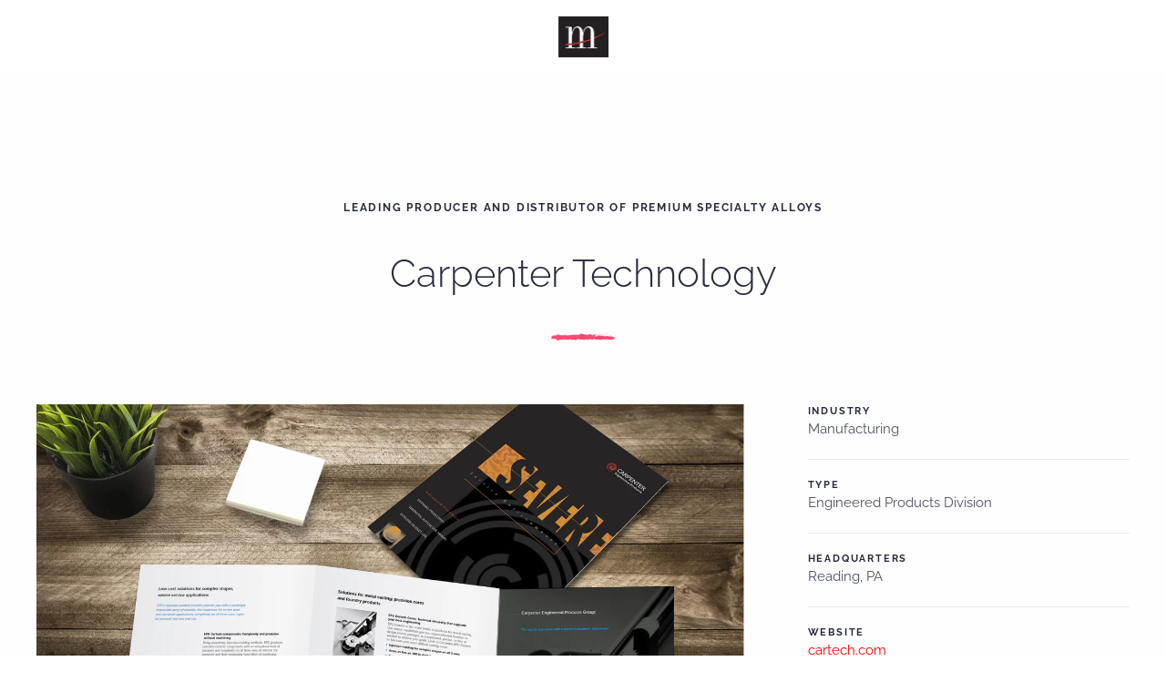

--- FILE ---
content_type: text/html; charset=UTF-8
request_url: https://www.markitects.com/marketing-portfolio/carpenter-technology/
body_size: 10044
content:
<!DOCTYPE html>
<html lang="en-US">
    <head>
        <meta charset="UTF-8">
        <meta name="viewport" content="width=device-width, initial-scale=1">
                <meta name='robots' content='index, follow, max-image-preview:large, max-snippet:-1, max-video-preview:-1' />

	<!-- This site is optimized with the Yoast SEO plugin v26.8 - https://yoast.com/product/yoast-seo-wordpress/ -->
	<title>Carpenter Technology | Clients | Markitects Marketing Agency</title>
	<meta name="description" content="Markitects provided Carpenter Technology with a marketing strategy, requiring brand development, message creation, advertising, &amp; web development." />
	<link rel="canonical" href="https://www.markitects.com/marketing-portfolio/carpenter-technology/" />
	<meta property="og:locale" content="en_US" />
	<meta property="og:type" content="article" />
	<meta property="og:title" content="Carpenter Technology | Clients | Markitects Marketing Agency" />
	<meta property="og:description" content="Markitects provided Carpenter Technology with a marketing strategy, requiring brand development, message creation, advertising, &amp; web development." />
	<meta property="og:url" content="https://www.markitects.com/marketing-portfolio/carpenter-technology/" />
	<meta property="og:site_name" content="Markitects" />
	<meta property="article:publisher" content="https://www.facebook.com/markitectsinc/" />
	<meta property="article:modified_time" content="2017-11-09T20:36:27+00:00" />
	<meta name="twitter:card" content="summary_large_image" />
	<meta name="twitter:site" content="@Markitects_Inc" />
	<meta name="twitter:label1" content="Est. reading time" />
	<meta name="twitter:data1" content="1 minute" />
	<script type="application/ld+json" class="yoast-schema-graph">{"@context":"https://schema.org","@graph":[{"@type":"WebPage","@id":"https://www.markitects.com/marketing-portfolio/carpenter-technology/","url":"https://www.markitects.com/marketing-portfolio/carpenter-technology/","name":"Carpenter Technology | Clients | Markitects Marketing Agency","isPartOf":{"@id":"https://www.markitects.com/#website"},"datePublished":"2017-10-26T17:32:23+00:00","dateModified":"2017-11-09T20:36:27+00:00","description":"Markitects provided Carpenter Technology with a marketing strategy, requiring brand development, message creation, advertising, & web development.","breadcrumb":{"@id":"https://www.markitects.com/marketing-portfolio/carpenter-technology/#breadcrumb"},"inLanguage":"en-US","potentialAction":[{"@type":"ReadAction","target":["https://www.markitects.com/marketing-portfolio/carpenter-technology/"]}]},{"@type":"BreadcrumbList","@id":"https://www.markitects.com/marketing-portfolio/carpenter-technology/#breadcrumb","itemListElement":[{"@type":"ListItem","position":1,"name":"Home","item":"https://www.markitects.com/"},{"@type":"ListItem","position":2,"name":"Portfolio","item":"https://www.markitects.com/marketing-portfolio/"},{"@type":"ListItem","position":3,"name":"Carpenter Technology"}]},{"@type":"WebSite","@id":"https://www.markitects.com/#website","url":"https://www.markitects.com/","name":"Markitects","description":"Strategy – Creativity – Execution","publisher":{"@id":"https://www.markitects.com/#organization"},"potentialAction":[{"@type":"SearchAction","target":{"@type":"EntryPoint","urlTemplate":"https://www.markitects.com/?s={search_term_string}"},"query-input":{"@type":"PropertyValueSpecification","valueRequired":true,"valueName":"search_term_string"}}],"inLanguage":"en-US"},{"@type":"Organization","@id":"https://www.markitects.com/#organization","name":"Markitects, Inc.","url":"https://www.markitects.com/","logo":{"@type":"ImageObject","inLanguage":"en-US","@id":"https://www.markitects.com/#/schema/logo/image/","url":"https://www.markitects.com/wp-content/uploads/markitects.logo_.gif","contentUrl":"https://www.markitects.com/wp-content/uploads/markitects.logo_.gif","width":181,"height":141,"caption":"Markitects, Inc."},"image":{"@id":"https://www.markitects.com/#/schema/logo/image/"},"sameAs":["https://www.facebook.com/markitectsinc/","https://x.com/Markitects_Inc"]}]}</script>
	<!-- / Yoast SEO plugin. -->


<link rel="alternate" type="application/rss+xml" title="Markitects &raquo; Feed" href="https://www.markitects.com/feed/" />
<link rel="alternate" type="application/rss+xml" title="Markitects &raquo; Comments Feed" href="https://www.markitects.com/comments/feed/" />
<link rel="alternate" title="oEmbed (JSON)" type="application/json+oembed" href="https://www.markitects.com/wp-json/oembed/1.0/embed?url=https%3A%2F%2Fwww.markitects.com%2Fmarketing-portfolio%2Fcarpenter-technology%2F" />
<link rel="alternate" title="oEmbed (XML)" type="text/xml+oembed" href="https://www.markitects.com/wp-json/oembed/1.0/embed?url=https%3A%2F%2Fwww.markitects.com%2Fmarketing-portfolio%2Fcarpenter-technology%2F&#038;format=xml" />
<style id='wp-emoji-styles-inline-css'>

	img.wp-smiley, img.emoji {
		display: inline !important;
		border: none !important;
		box-shadow: none !important;
		height: 1em !important;
		width: 1em !important;
		margin: 0 0.07em !important;
		vertical-align: -0.1em !important;
		background: none !important;
		padding: 0 !important;
	}
/*# sourceURL=wp-emoji-styles-inline-css */
</style>
<style id='wp-block-library-inline-css'>
:root{--wp-block-synced-color:#7a00df;--wp-block-synced-color--rgb:122,0,223;--wp-bound-block-color:var(--wp-block-synced-color);--wp-editor-canvas-background:#ddd;--wp-admin-theme-color:#007cba;--wp-admin-theme-color--rgb:0,124,186;--wp-admin-theme-color-darker-10:#006ba1;--wp-admin-theme-color-darker-10--rgb:0,107,160.5;--wp-admin-theme-color-darker-20:#005a87;--wp-admin-theme-color-darker-20--rgb:0,90,135;--wp-admin-border-width-focus:2px}@media (min-resolution:192dpi){:root{--wp-admin-border-width-focus:1.5px}}.wp-element-button{cursor:pointer}:root .has-very-light-gray-background-color{background-color:#eee}:root .has-very-dark-gray-background-color{background-color:#313131}:root .has-very-light-gray-color{color:#eee}:root .has-very-dark-gray-color{color:#313131}:root .has-vivid-green-cyan-to-vivid-cyan-blue-gradient-background{background:linear-gradient(135deg,#00d084,#0693e3)}:root .has-purple-crush-gradient-background{background:linear-gradient(135deg,#34e2e4,#4721fb 50%,#ab1dfe)}:root .has-hazy-dawn-gradient-background{background:linear-gradient(135deg,#faaca8,#dad0ec)}:root .has-subdued-olive-gradient-background{background:linear-gradient(135deg,#fafae1,#67a671)}:root .has-atomic-cream-gradient-background{background:linear-gradient(135deg,#fdd79a,#004a59)}:root .has-nightshade-gradient-background{background:linear-gradient(135deg,#330968,#31cdcf)}:root .has-midnight-gradient-background{background:linear-gradient(135deg,#020381,#2874fc)}:root{--wp--preset--font-size--normal:16px;--wp--preset--font-size--huge:42px}.has-regular-font-size{font-size:1em}.has-larger-font-size{font-size:2.625em}.has-normal-font-size{font-size:var(--wp--preset--font-size--normal)}.has-huge-font-size{font-size:var(--wp--preset--font-size--huge)}.has-text-align-center{text-align:center}.has-text-align-left{text-align:left}.has-text-align-right{text-align:right}.has-fit-text{white-space:nowrap!important}#end-resizable-editor-section{display:none}.aligncenter{clear:both}.items-justified-left{justify-content:flex-start}.items-justified-center{justify-content:center}.items-justified-right{justify-content:flex-end}.items-justified-space-between{justify-content:space-between}.screen-reader-text{border:0;clip-path:inset(50%);height:1px;margin:-1px;overflow:hidden;padding:0;position:absolute;width:1px;word-wrap:normal!important}.screen-reader-text:focus{background-color:#ddd;clip-path:none;color:#444;display:block;font-size:1em;height:auto;left:5px;line-height:normal;padding:15px 23px 14px;text-decoration:none;top:5px;width:auto;z-index:100000}html :where(.has-border-color){border-style:solid}html :where([style*=border-top-color]){border-top-style:solid}html :where([style*=border-right-color]){border-right-style:solid}html :where([style*=border-bottom-color]){border-bottom-style:solid}html :where([style*=border-left-color]){border-left-style:solid}html :where([style*=border-width]){border-style:solid}html :where([style*=border-top-width]){border-top-style:solid}html :where([style*=border-right-width]){border-right-style:solid}html :where([style*=border-bottom-width]){border-bottom-style:solid}html :where([style*=border-left-width]){border-left-style:solid}html :where(img[class*=wp-image-]){height:auto;max-width:100%}:where(figure){margin:0 0 1em}html :where(.is-position-sticky){--wp-admin--admin-bar--position-offset:var(--wp-admin--admin-bar--height,0px)}@media screen and (max-width:600px){html :where(.is-position-sticky){--wp-admin--admin-bar--position-offset:0px}}

/*# sourceURL=wp-block-library-inline-css */
</style><style id='global-styles-inline-css'>
:root{--wp--preset--aspect-ratio--square: 1;--wp--preset--aspect-ratio--4-3: 4/3;--wp--preset--aspect-ratio--3-4: 3/4;--wp--preset--aspect-ratio--3-2: 3/2;--wp--preset--aspect-ratio--2-3: 2/3;--wp--preset--aspect-ratio--16-9: 16/9;--wp--preset--aspect-ratio--9-16: 9/16;--wp--preset--color--black: #000000;--wp--preset--color--cyan-bluish-gray: #abb8c3;--wp--preset--color--white: #ffffff;--wp--preset--color--pale-pink: #f78da7;--wp--preset--color--vivid-red: #cf2e2e;--wp--preset--color--luminous-vivid-orange: #ff6900;--wp--preset--color--luminous-vivid-amber: #fcb900;--wp--preset--color--light-green-cyan: #7bdcb5;--wp--preset--color--vivid-green-cyan: #00d084;--wp--preset--color--pale-cyan-blue: #8ed1fc;--wp--preset--color--vivid-cyan-blue: #0693e3;--wp--preset--color--vivid-purple: #9b51e0;--wp--preset--gradient--vivid-cyan-blue-to-vivid-purple: linear-gradient(135deg,rgb(6,147,227) 0%,rgb(155,81,224) 100%);--wp--preset--gradient--light-green-cyan-to-vivid-green-cyan: linear-gradient(135deg,rgb(122,220,180) 0%,rgb(0,208,130) 100%);--wp--preset--gradient--luminous-vivid-amber-to-luminous-vivid-orange: linear-gradient(135deg,rgb(252,185,0) 0%,rgb(255,105,0) 100%);--wp--preset--gradient--luminous-vivid-orange-to-vivid-red: linear-gradient(135deg,rgb(255,105,0) 0%,rgb(207,46,46) 100%);--wp--preset--gradient--very-light-gray-to-cyan-bluish-gray: linear-gradient(135deg,rgb(238,238,238) 0%,rgb(169,184,195) 100%);--wp--preset--gradient--cool-to-warm-spectrum: linear-gradient(135deg,rgb(74,234,220) 0%,rgb(151,120,209) 20%,rgb(207,42,186) 40%,rgb(238,44,130) 60%,rgb(251,105,98) 80%,rgb(254,248,76) 100%);--wp--preset--gradient--blush-light-purple: linear-gradient(135deg,rgb(255,206,236) 0%,rgb(152,150,240) 100%);--wp--preset--gradient--blush-bordeaux: linear-gradient(135deg,rgb(254,205,165) 0%,rgb(254,45,45) 50%,rgb(107,0,62) 100%);--wp--preset--gradient--luminous-dusk: linear-gradient(135deg,rgb(255,203,112) 0%,rgb(199,81,192) 50%,rgb(65,88,208) 100%);--wp--preset--gradient--pale-ocean: linear-gradient(135deg,rgb(255,245,203) 0%,rgb(182,227,212) 50%,rgb(51,167,181) 100%);--wp--preset--gradient--electric-grass: linear-gradient(135deg,rgb(202,248,128) 0%,rgb(113,206,126) 100%);--wp--preset--gradient--midnight: linear-gradient(135deg,rgb(2,3,129) 0%,rgb(40,116,252) 100%);--wp--preset--font-size--small: 13px;--wp--preset--font-size--medium: 20px;--wp--preset--font-size--large: 36px;--wp--preset--font-size--x-large: 42px;--wp--preset--spacing--20: 0.44rem;--wp--preset--spacing--30: 0.67rem;--wp--preset--spacing--40: 1rem;--wp--preset--spacing--50: 1.5rem;--wp--preset--spacing--60: 2.25rem;--wp--preset--spacing--70: 3.38rem;--wp--preset--spacing--80: 5.06rem;--wp--preset--shadow--natural: 6px 6px 9px rgba(0, 0, 0, 0.2);--wp--preset--shadow--deep: 12px 12px 50px rgba(0, 0, 0, 0.4);--wp--preset--shadow--sharp: 6px 6px 0px rgba(0, 0, 0, 0.2);--wp--preset--shadow--outlined: 6px 6px 0px -3px rgb(255, 255, 255), 6px 6px rgb(0, 0, 0);--wp--preset--shadow--crisp: 6px 6px 0px rgb(0, 0, 0);}:where(.is-layout-flex){gap: 0.5em;}:where(.is-layout-grid){gap: 0.5em;}body .is-layout-flex{display: flex;}.is-layout-flex{flex-wrap: wrap;align-items: center;}.is-layout-flex > :is(*, div){margin: 0;}body .is-layout-grid{display: grid;}.is-layout-grid > :is(*, div){margin: 0;}:where(.wp-block-columns.is-layout-flex){gap: 2em;}:where(.wp-block-columns.is-layout-grid){gap: 2em;}:where(.wp-block-post-template.is-layout-flex){gap: 1.25em;}:where(.wp-block-post-template.is-layout-grid){gap: 1.25em;}.has-black-color{color: var(--wp--preset--color--black) !important;}.has-cyan-bluish-gray-color{color: var(--wp--preset--color--cyan-bluish-gray) !important;}.has-white-color{color: var(--wp--preset--color--white) !important;}.has-pale-pink-color{color: var(--wp--preset--color--pale-pink) !important;}.has-vivid-red-color{color: var(--wp--preset--color--vivid-red) !important;}.has-luminous-vivid-orange-color{color: var(--wp--preset--color--luminous-vivid-orange) !important;}.has-luminous-vivid-amber-color{color: var(--wp--preset--color--luminous-vivid-amber) !important;}.has-light-green-cyan-color{color: var(--wp--preset--color--light-green-cyan) !important;}.has-vivid-green-cyan-color{color: var(--wp--preset--color--vivid-green-cyan) !important;}.has-pale-cyan-blue-color{color: var(--wp--preset--color--pale-cyan-blue) !important;}.has-vivid-cyan-blue-color{color: var(--wp--preset--color--vivid-cyan-blue) !important;}.has-vivid-purple-color{color: var(--wp--preset--color--vivid-purple) !important;}.has-black-background-color{background-color: var(--wp--preset--color--black) !important;}.has-cyan-bluish-gray-background-color{background-color: var(--wp--preset--color--cyan-bluish-gray) !important;}.has-white-background-color{background-color: var(--wp--preset--color--white) !important;}.has-pale-pink-background-color{background-color: var(--wp--preset--color--pale-pink) !important;}.has-vivid-red-background-color{background-color: var(--wp--preset--color--vivid-red) !important;}.has-luminous-vivid-orange-background-color{background-color: var(--wp--preset--color--luminous-vivid-orange) !important;}.has-luminous-vivid-amber-background-color{background-color: var(--wp--preset--color--luminous-vivid-amber) !important;}.has-light-green-cyan-background-color{background-color: var(--wp--preset--color--light-green-cyan) !important;}.has-vivid-green-cyan-background-color{background-color: var(--wp--preset--color--vivid-green-cyan) !important;}.has-pale-cyan-blue-background-color{background-color: var(--wp--preset--color--pale-cyan-blue) !important;}.has-vivid-cyan-blue-background-color{background-color: var(--wp--preset--color--vivid-cyan-blue) !important;}.has-vivid-purple-background-color{background-color: var(--wp--preset--color--vivid-purple) !important;}.has-black-border-color{border-color: var(--wp--preset--color--black) !important;}.has-cyan-bluish-gray-border-color{border-color: var(--wp--preset--color--cyan-bluish-gray) !important;}.has-white-border-color{border-color: var(--wp--preset--color--white) !important;}.has-pale-pink-border-color{border-color: var(--wp--preset--color--pale-pink) !important;}.has-vivid-red-border-color{border-color: var(--wp--preset--color--vivid-red) !important;}.has-luminous-vivid-orange-border-color{border-color: var(--wp--preset--color--luminous-vivid-orange) !important;}.has-luminous-vivid-amber-border-color{border-color: var(--wp--preset--color--luminous-vivid-amber) !important;}.has-light-green-cyan-border-color{border-color: var(--wp--preset--color--light-green-cyan) !important;}.has-vivid-green-cyan-border-color{border-color: var(--wp--preset--color--vivid-green-cyan) !important;}.has-pale-cyan-blue-border-color{border-color: var(--wp--preset--color--pale-cyan-blue) !important;}.has-vivid-cyan-blue-border-color{border-color: var(--wp--preset--color--vivid-cyan-blue) !important;}.has-vivid-purple-border-color{border-color: var(--wp--preset--color--vivid-purple) !important;}.has-vivid-cyan-blue-to-vivid-purple-gradient-background{background: var(--wp--preset--gradient--vivid-cyan-blue-to-vivid-purple) !important;}.has-light-green-cyan-to-vivid-green-cyan-gradient-background{background: var(--wp--preset--gradient--light-green-cyan-to-vivid-green-cyan) !important;}.has-luminous-vivid-amber-to-luminous-vivid-orange-gradient-background{background: var(--wp--preset--gradient--luminous-vivid-amber-to-luminous-vivid-orange) !important;}.has-luminous-vivid-orange-to-vivid-red-gradient-background{background: var(--wp--preset--gradient--luminous-vivid-orange-to-vivid-red) !important;}.has-very-light-gray-to-cyan-bluish-gray-gradient-background{background: var(--wp--preset--gradient--very-light-gray-to-cyan-bluish-gray) !important;}.has-cool-to-warm-spectrum-gradient-background{background: var(--wp--preset--gradient--cool-to-warm-spectrum) !important;}.has-blush-light-purple-gradient-background{background: var(--wp--preset--gradient--blush-light-purple) !important;}.has-blush-bordeaux-gradient-background{background: var(--wp--preset--gradient--blush-bordeaux) !important;}.has-luminous-dusk-gradient-background{background: var(--wp--preset--gradient--luminous-dusk) !important;}.has-pale-ocean-gradient-background{background: var(--wp--preset--gradient--pale-ocean) !important;}.has-electric-grass-gradient-background{background: var(--wp--preset--gradient--electric-grass) !important;}.has-midnight-gradient-background{background: var(--wp--preset--gradient--midnight) !important;}.has-small-font-size{font-size: var(--wp--preset--font-size--small) !important;}.has-medium-font-size{font-size: var(--wp--preset--font-size--medium) !important;}.has-large-font-size{font-size: var(--wp--preset--font-size--large) !important;}.has-x-large-font-size{font-size: var(--wp--preset--font-size--x-large) !important;}
/*# sourceURL=global-styles-inline-css */
</style>

<style id='classic-theme-styles-inline-css'>
/*! This file is auto-generated */
.wp-block-button__link{color:#fff;background-color:#32373c;border-radius:9999px;box-shadow:none;text-decoration:none;padding:calc(.667em + 2px) calc(1.333em + 2px);font-size:1.125em}.wp-block-file__button{background:#32373c;color:#fff;text-decoration:none}
/*# sourceURL=/wp-includes/css/classic-themes.min.css */
</style>
<link rel='stylesheet' id='gp_social_style-css' href='https://www.markitects.com/wp-content/plugins/genesispro/css/gpSocialStyle.min.css?ver=6.9' media='all' />
<style id='gp_social_style-inline-css'>
.gp_social_icons{ list-style: none !important; min-height:10px; } .gp_social_icons li{ float: left !important; margin: 0px 5px !important; } .gp_social_icons li a{ text-decoration: none; } .gp_social_icons a i { color:#1e73be; font-size:25px !important; } .gp_social_icons a:hover i { color:#809fbf }
/*# sourceURL=gp_social_style-inline-css */
</style>
<link rel='stylesheet' id='gp_fontawesome-tw_style-css' href='https://www.markitects.com/wp-content/plugins/genesispro/css/font-new-awesome.min.css?ver=6.9' media='all' />
<link rel='stylesheet' id='gp_fontawesome_style-css' href='https://www.markitects.com/wp-content/plugins/genesispro/css/font-awesome.min.css?ver=6.9' media='all' />
<link href="https://www.markitects.com/wp-content/themes/yootheme-child/css/theme.1.css?ver=1767122325" rel="stylesheet">
<link href="https://www.markitects.com/wp-content/themes/yootheme/css/theme.update.css?ver=5.0.7" rel="stylesheet">
<link href="https://www.markitects.com/wp-content/themes/yootheme-child/css/custom.css?ver=5.0.7" rel="stylesheet">
<script src="https://www.markitects.com/wp-includes/js/jquery/jquery.min.js?ver=3.7.1" id="jquery-core-js"></script>
<script src="https://www.markitects.com/wp-includes/js/jquery/jquery-migrate.min.js?ver=3.4.1" id="jquery-migrate-js"></script>
<script id="gp_socialshare_script-js-extra">
var wsis = {"ajax_url":"https://www.markitects.com/wp-admin/admin-ajax.php","home_url":"https://www.markitects.com"};
//# sourceURL=gp_socialshare_script-js-extra
</script>
<script src="https://www.markitects.com/wp-content/plugins/genesispro/js/gpSocialShare.min.js?ver=6.9" id="gp_socialshare_script-js"></script>
<link rel="https://api.w.org/" href="https://www.markitects.com/wp-json/" /><link rel="alternate" title="JSON" type="application/json" href="https://www.markitects.com/wp-json/wp/v2/pages/291" /><link rel="EditURI" type="application/rsd+xml" title="RSD" href="https://www.markitects.com/xmlrpc.php?rsd" />
<link rel='shortlink' href='https://www.markitects.com/?p=291' />
<!-- Global site tag (gtag.js) - Google Analytics -->
<script async src="https://www.googletagmanager.com/gtag/js?id=UA-39188689-1"></script>
<script>
  window.dataLayer = window.dataLayer || [];
  function gtag(){dataLayer.push(arguments);}
  gtag('js', new Date());

  gtag('config', 'UA-39188689-1');
</script><!-- Google tag (gtag.js) -->
<script async src="https://www.googletagmanager.com/gtag/js?id=G-G4Q3RZYM2Q"></script>
<script>
  window.dataLayer = window.dataLayer || [];
  function gtag(){dataLayer.push(arguments);}
  gtag('js', new Date());

  gtag('config', 'G-G4Q3RZYM2Q');
</script><link rel="icon" href="/wp-content/uploads/favicon-3.png" sizes="any">
<link rel="apple-touch-icon" href="/wp-content/uploads/favicon-3.png"><script src="https://www.markitects.com/wp-content/themes/yootheme/vendor/assets/uikit/dist/js/uikit.min.js?ver=5.0.7"></script>
<script src="https://www.markitects.com/wp-content/themes/yootheme/vendor/assets/uikit/dist/js/uikit-icons.min.js?ver=5.0.7"></script>
<script src="https://www.markitects.com/wp-content/themes/yootheme/assets/site/js/theme.js?ver=5.0.7"></script>
<script>window.yootheme ||= {}; yootheme.theme = {"i18n":{"close":{"label":"Close","0":"yootheme"},"totop":{"label":"Back to top","0":"yootheme"},"marker":{"label":"Open","0":"yootheme"},"navbarToggleIcon":{"label":"Open menu","0":"yootheme"},"paginationPrevious":{"label":"Previous page","0":"yootheme"},"paginationNext":{"label":"Next page","0":"yootheme"},"searchIcon":{"toggle":"Open Search","submit":"Submit Search"},"slider":{"next":"Next slide","previous":"Previous slide","slideX":"Slide %s","slideLabel":"%s of %s"},"slideshow":{"next":"Next slide","previous":"Previous slide","slideX":"Slide %s","slideLabel":"%s of %s"},"lightboxPanel":{"next":"Next slide","previous":"Previous slide","slideLabel":"%s of %s","close":"Close"}}};</script>
<script src="https://www.markitects.com/wp-content/themes/yootheme-child/js/custom.js?ver=5.0.7"></script>
<link rel="icon" href="/wp-content/uploads/favicon-3.png" sizes="any">
<link rel="apple-touch-icon" href="/wp-content/uploads/favicon-3.png">
    </head>
    <body class="wp-singular page-template-default page page-id-291 page-child parent-pageid-22 wp-theme-yootheme wp-child-theme-yootheme-child ">

        
        <div class="uk-hidden-visually uk-notification uk-notification-top-left uk-width-auto">
            <div class="uk-notification-message">
                <a href="#tm-main" class="uk-link-reset">Skip to main content</a>
            </div>
        </div>

        
        
        <div class="tm-page">

                        


<header class="tm-header-mobile uk-hidden@m">


    
        <div class="uk-navbar-container">

            <div class="uk-container uk-container-expand">
                <nav class="uk-navbar" uk-navbar="{&quot;align&quot;:&quot;left&quot;,&quot;container&quot;:&quot;.tm-header-mobile&quot;,&quot;boundary&quot;:&quot;.tm-header-mobile .uk-navbar-container&quot;}">

                    
                                        <div class="uk-navbar-center">

                                                    <a href="https://www.markitects.com/" aria-label="Back to home" class="uk-logo uk-navbar-item">
    <picture><source type="image/webp" srcset="/wp-content/uploads/yootheme/cache/f1/f1bd87f5.webp 111w" sizes="(min-width: 55px) 55px"><img src="/wp-content/uploads/yootheme/cache/2c/2cc59d3c.png" width="auto" height="45" alt="Markitects"></picture></a>                        
                        
                    </div>
                    
                    
                </nav>
            </div>

        </div>

    



</header>




<header class="tm-header uk-visible@m">




    
    
                <div uk-sticky media="@m" cls-active="uk-navbar-sticky" sel-target=".uk-navbar-container">
        
            <div class="uk-navbar-container">

                <div class="uk-container uk-container-expand">
                    <nav class="uk-navbar" uk-navbar="{&quot;align&quot;:&quot;left&quot;,&quot;container&quot;:&quot;.tm-header &gt; [uk-sticky]&quot;,&quot;boundary&quot;:&quot;.tm-header .uk-navbar-container&quot;}">

                        
                        <div class="uk-navbar-center">

                            
                                
                                <a href="https://www.markitects.com/" aria-label="Back to home" class="uk-logo uk-navbar-item">
    <picture><source type="image/webp" srcset="/wp-content/uploads/yootheme/cache/f1/f1bd87f5.webp 111w" sizes="(min-width: 55px) 55px"><img src="/wp-content/uploads/yootheme/cache/2c/2cc59d3c.png" width="auto" height="45" alt="Markitects"></picture></a>
                                
                            
                        </div>

                        
                    </nav>
                </div>

            </div>

                </div>
        
    
    






</header>

            
            
            <main id="tm-main">

                <!-- Builder #page -->
<div class="uk-section-default uk-position-relative" uk-scrollspy="target: [uk-scrollspy-class]; cls: uk-animation-slide-left-small; delay: false;">
        <div class="uk-background-norepeat uk-background-contain uk-background-bottom-center uk-section uk-section-large" data-sources="[{&quot;type&quot;:&quot;image\/webp&quot;,&quot;srcset&quot;:&quot;https:\/\/www.markitects.com\/index.php?yootheme=cache\/ee\/ee33cb79.webp&amp;src=wp-content\/uploads\/portfolio-background.jpg&amp;thumbnail=768,400,&amp;type=webp,85&amp;hash=f4273bb1 768w, https:\/\/www.markitects.com\/index.php?yootheme=cache\/d3\/d382eb7d.webp&amp;src=wp-content\/uploads\/portfolio-background.jpg&amp;thumbnail=1024,533,&amp;type=webp,85&amp;hash=bfec3fc3 1024w, \/wp-content\/uploads\/yootheme\/cache\/85\/854ab435.webp 1366w, \/wp-content\/uploads\/yootheme\/cache\/5c\/5c7b0d30.webp 1600w, \/wp-content\/uploads\/yootheme\/cache\/08\/08e16f9c.webp 1920w&quot;,&quot;sizes&quot;:&quot;(min-width: 1920px) 1920px&quot;}]" data-src="/wp-content/uploads/portfolio-background.jpg" uk-img>    
        
                <div class="uk-position-cover" style="background-color: rgba(254, 254, 254, 0.84);"></div>        
        
            
                                <div class="uk-container uk-position-relative">                
                    
<div class="uk-grid-margin uk-grid tm-grid-expand uk-child-width-1-1">
    
        
<div class="uk-width-1-1@m">
    
        
            
            
            
                
                    
<h1 class="uk-h5 uk-margin-medium uk-text-center" uk-scrollspy-class="uk-animation-slide-top-small">
    
        
                    Leading Producer and Distributor of Premium Specialty Alloys        
        
    
</h1>
<h2 class="uk-h1 uk-margin-medium uk-text-center" uk-scrollspy-class="uk-animation-slide-bottom-small">
    
        
                    Carpenter Technology        
        
    
</h2><div class="uk-divider-icon uk-width-medium uk-margin-auto" uk-scrollspy-class="uk-animation-slide-bottom-small"></div>
                
            
        
    
</div>
    
</div>
<div class="uk-grid tm-grid-expand uk-grid-large uk-margin-large" uk-grid>
    
        
<div class="uk-width-2-3@m">
    
        
            
            
            
                
                    
<div class="uk-margin" uk-scrollspy-class="uk-animation-slide-left-small">
        <picture><source type="image/webp" srcset="https://www.markitects.com/index.php?yootheme=cache/31/3157117d.webp&amp;src=wp-content/uploads/carpenter_technology_table.jpg&amp;thumbnail=768,512,&amp;type=webp,85&amp;hash=a2d4af22 768w, https://www.markitects.com/index.php?yootheme=cache/df/dfe4ee81.webp&amp;src=wp-content/uploads/carpenter_technology_table.jpg&amp;thumbnail=1024,683,&amp;type=webp,85&amp;hash=2ba0ec91 1024w, https://www.markitects.com/index.php?yootheme=cache/a5/a537ed26.webp&amp;src=wp-content/uploads/carpenter_technology_table.jpg&amp;thumbnail=1366,911,&amp;type=webp,85&amp;hash=1e372fbc 1366w, https://www.markitects.com/index.php?yootheme=cache/fa/fafad14b.webp&amp;src=wp-content/uploads/carpenter_technology_table.jpg&amp;thumbnail=1600,1068,&amp;type=webp,85&amp;hash=67957b2e 1600w, https://www.markitects.com/index.php?yootheme=cache/5c/5c3cf8fc.webp&amp;src=wp-content/uploads/carpenter_technology_table.jpg&amp;type=webp,85&amp;hash=a9b32b07 1920w" sizes="(min-width: 1920px) 1920px"><img decoding="async" class="el-image" src="/wp-content/uploads/carpenter_technology_table.jpg" alt loading="lazy" width="1920" height="1281"></picture>    
    
</div>
                
            
        
    
</div>
<div class="uk-width-1-3@m">
    
        
            
            
            
                
                    
<ul class="uk-list uk-list-divider uk-list-large" uk-scrollspy-class="uk-animation-slide-right-small">        <li class="el-item">


    
    
<h3 class="el-title uk-margin-remove uk-h6">Industry</h3>
    
    <div class="el-content uk-panel"><p>Manufacturing</p></div>
            

</li>
        <li class="el-item">


    
    
<h3 class="el-title uk-margin-remove uk-h6">Type</h3>
    
    <div class="el-content uk-panel"><p>Engineered Products Division</p></div>
            

</li>
        <li class="el-item">


    
    
<h3 class="el-title uk-margin-remove uk-h6">Headquarters</h3>
    
    <div class="el-content uk-panel"><p>Reading, PA</p></div>
            

</li>
        <li class="el-item">


    
    
<h3 class="el-title uk-margin-remove uk-h6">Website</h3>
    
    <div class="el-content uk-panel"><p><a href="http://cartech.com">cartech.com</a></p></div>
            

</li>
    </ul>
                
            
        
    
</div>
    
</div>
<div class="uk-grid-margin-large uk-grid tm-grid-expand uk-grid-large" uk-grid>
    
        
<div class="uk-width-2-3@m">
    
        
            
            
            
                
                    <div class="uk-panel uk-text-lead uk-margin" uk-scrollspy-class><p>Engineered Solutions for a Changing World</p></div><div class="uk-panel uk-margin" uk-scrollspy-class><p>A well-established brand can benefit from a strategic marketing plan to better integrate new acquired products or services into the company and position them to attract new customers. This was the case when Carpenter separated its non-steel businesses from the rest of the corporation, naming it Engineered Products. These specialized offerings were the amalgamation of acquired companies, as well as other company-owned divisions that supported the steel industry.</p></div><hr class="uk-margin-large" uk-scrollspy-class>
                
            
        
    
</div>
<div class="uk-width-1-3@m">
    
        
            
            
            
                
                    
                
            
        
    
</div>
    
</div>
<div class="uk-grid-margin-large uk-grid tm-grid-expand uk-grid-large" uk-grid>
    
        
<div class="uk-width-2-3@m">
    
        
            
            
            
                
                    
<blockquote class="uk-margin-medium uk-width-xlarge uk-margin-auto uk-text-center" uk-scrollspy-class>
    <p>Our executive group is pleased, the marketing managers at all of our locations are pleased with the unified approach, and the unified marketing strategy has allowed us to consolidate our sales efforts.</p>
        <footer class="el-footer">

        
                <cite class="el-author">Director Sales &#038; Marketing, Carpenter Technology Engineered Products Group</cite>
        
    </footer>
    
</blockquote><hr class="uk-margin-large" uk-scrollspy-class>
                
            
        
    
</div>
<div class="uk-width-1-3@m">
    
        
            
            
            
                
                    
                
            
        
    
</div>
    
</div>
                                </div>                
            
        
        </div>
    
</div>
<div class="uk-section-secondary uk-section-overlap uk-section uk-section-large" uk-scrollspy="target: [uk-scrollspy-class]; cls: uk-animation-slide-bottom-medium; delay: false;">
    
        
        
        
            
                                <div class="uk-container">                
                    
<div class="uk-grid tm-grid-expand uk-child-width-1-1 uk-margin-medium">
    
        
<div class="uk-width-1-1@m">
    
        
            
            
            
                
                    
<h2 class="uk-h4" uk-scrollspy-class>
    
        
                    Accomplishments        
        
    
</h2><div class="uk-divider-small" uk-scrollspy-class></div>
                
            
        
    
</div>
    
</div>
<div class="uk-grid tm-grid-expand uk-grid-large uk-grid-divider uk-margin-medium" uk-grid>
    
        
<div class="uk-width-1-2@m">
    
        
            
            
            
                
                    
<div class="uk-panel uk-margin-remove-first-child uk-margin" uk-scrollspy-class>
    
        
            
                                                
            
            
                
                
                    

        
                <h3 class="el-title uk-h2 uk-margin-top uk-margin-remove-bottom">                        Deliverables                    </h3>        
        
    
        
        
                <div class="el-content uk-panel uk-margin-top"><p>Marketing strategy and integration plan</p>
<p>Brand development</p>
<p>Message creation</p>
<p>Collateral</p>
<p>Advertising campaigns</p>
<p>Website development</p></div>        
        
        

                
                
            
        
    
</div>
                
            
        
    
</div>
<div class="uk-width-1-2@m">
    
        
            
            
            
                
                    
<div class="uk-panel uk-margin-remove-first-child uk-margin" uk-scrollspy-class>
    
        
            
                                                
            
            
                
                
                    

        
                <h3 class="el-title uk-h2 uk-margin-top uk-margin-remove-bottom">                        Results                    </h3>        
        
    
        
        
                <div class="el-content uk-panel uk-margin-top"><p>Successfully integrated acquired companies into the Carpenter brand</p>
<p>Created all marketing aspects of the Engineered Products Group (EPG)</p>
<p>Enabled Carpenter to go to market with a portfolio of products that supported the legacy business</p></div>        
        
        

                
                
            
        
    
</div>
                
            
        
    
</div>
    
</div>
<div class="uk-grid-margin uk-grid tm-grid-expand uk-child-width-1-1">
    
        
<div class="uk-width-1-1@m">
    
        
            
            
            
                
                    
<div class="uk-margin uk-text-center" uk-scrollspy-class>
    
    
        
        
<a class="el-content uk-button uk-button-primary" title="Additional Clients" href="/marketing-portfolio/">
    
        Additional Clients    
    
</a>


        
    
    
</div>

                
            
        
    
</div>
    
</div>
                                </div>                
            
        
    
</div>        
            </main>

            
                        <footer>
                <!-- Builder #footer -->
<div class="uk-section-default uk-section">
    
        
        
        
            
                                <div class="uk-container">                
                    
<div class="uk-grid-margin uk-grid tm-grid-expand uk-child-width-1-1">
    
        
<div class="uk-width-1-1@m">
    
        
            
            
            
                
                    
<h1>
    
        
                    <h5 style="text-align: center;">Markitects, Inc.</h5>
<hr class="uk-divider-icon" />        
        
    
</h1><div><ul class="uk-subnav uk-flex-inline"></div><div class="uk-panel uk-margin"><p style="text-align: center;">Above the Historic Anthony Wayne Movie Theater</p>
<p style="text-align: center;">107 W. Lancaster Avenue, Suite 203</p>
<p style="text-align: center;">Wayne, PA 19087</p>
<p style="text-align: center;"><a href="tel:6106872200">610.687.2200</a></p></div>
                
            
        
    
</div>
    
</div>
                                </div>                
            
        
    
</div>            </footer>
            
        </div>

        
        <script type="speculationrules">
{"prefetch":[{"source":"document","where":{"and":[{"href_matches":"/*"},{"not":{"href_matches":["/wp-*.php","/wp-admin/*","/wp-content/uploads/*","/wp-content/*","/wp-content/plugins/*","/wp-content/themes/yootheme-child/*","/wp-content/themes/yootheme/*","/*\\?(.+)"]}},{"not":{"selector_matches":"a[rel~=\"nofollow\"]"}},{"not":{"selector_matches":".no-prefetch, .no-prefetch a"}}]},"eagerness":"conservative"}]}
</script>
<script id="wp-emoji-settings" type="application/json">
{"baseUrl":"https://s.w.org/images/core/emoji/17.0.2/72x72/","ext":".png","svgUrl":"https://s.w.org/images/core/emoji/17.0.2/svg/","svgExt":".svg","source":{"concatemoji":"https://www.markitects.com/wp-includes/js/wp-emoji-release.min.js?ver=6.9"}}
</script>
<script type="module">
/*! This file is auto-generated */
const a=JSON.parse(document.getElementById("wp-emoji-settings").textContent),o=(window._wpemojiSettings=a,"wpEmojiSettingsSupports"),s=["flag","emoji"];function i(e){try{var t={supportTests:e,timestamp:(new Date).valueOf()};sessionStorage.setItem(o,JSON.stringify(t))}catch(e){}}function c(e,t,n){e.clearRect(0,0,e.canvas.width,e.canvas.height),e.fillText(t,0,0);t=new Uint32Array(e.getImageData(0,0,e.canvas.width,e.canvas.height).data);e.clearRect(0,0,e.canvas.width,e.canvas.height),e.fillText(n,0,0);const a=new Uint32Array(e.getImageData(0,0,e.canvas.width,e.canvas.height).data);return t.every((e,t)=>e===a[t])}function p(e,t){e.clearRect(0,0,e.canvas.width,e.canvas.height),e.fillText(t,0,0);var n=e.getImageData(16,16,1,1);for(let e=0;e<n.data.length;e++)if(0!==n.data[e])return!1;return!0}function u(e,t,n,a){switch(t){case"flag":return n(e,"\ud83c\udff3\ufe0f\u200d\u26a7\ufe0f","\ud83c\udff3\ufe0f\u200b\u26a7\ufe0f")?!1:!n(e,"\ud83c\udde8\ud83c\uddf6","\ud83c\udde8\u200b\ud83c\uddf6")&&!n(e,"\ud83c\udff4\udb40\udc67\udb40\udc62\udb40\udc65\udb40\udc6e\udb40\udc67\udb40\udc7f","\ud83c\udff4\u200b\udb40\udc67\u200b\udb40\udc62\u200b\udb40\udc65\u200b\udb40\udc6e\u200b\udb40\udc67\u200b\udb40\udc7f");case"emoji":return!a(e,"\ud83e\u1fac8")}return!1}function f(e,t,n,a){let r;const o=(r="undefined"!=typeof WorkerGlobalScope&&self instanceof WorkerGlobalScope?new OffscreenCanvas(300,150):document.createElement("canvas")).getContext("2d",{willReadFrequently:!0}),s=(o.textBaseline="top",o.font="600 32px Arial",{});return e.forEach(e=>{s[e]=t(o,e,n,a)}),s}function r(e){var t=document.createElement("script");t.src=e,t.defer=!0,document.head.appendChild(t)}a.supports={everything:!0,everythingExceptFlag:!0},new Promise(t=>{let n=function(){try{var e=JSON.parse(sessionStorage.getItem(o));if("object"==typeof e&&"number"==typeof e.timestamp&&(new Date).valueOf()<e.timestamp+604800&&"object"==typeof e.supportTests)return e.supportTests}catch(e){}return null}();if(!n){if("undefined"!=typeof Worker&&"undefined"!=typeof OffscreenCanvas&&"undefined"!=typeof URL&&URL.createObjectURL&&"undefined"!=typeof Blob)try{var e="postMessage("+f.toString()+"("+[JSON.stringify(s),u.toString(),c.toString(),p.toString()].join(",")+"));",a=new Blob([e],{type:"text/javascript"});const r=new Worker(URL.createObjectURL(a),{name:"wpTestEmojiSupports"});return void(r.onmessage=e=>{i(n=e.data),r.terminate(),t(n)})}catch(e){}i(n=f(s,u,c,p))}t(n)}).then(e=>{for(const n in e)a.supports[n]=e[n],a.supports.everything=a.supports.everything&&a.supports[n],"flag"!==n&&(a.supports.everythingExceptFlag=a.supports.everythingExceptFlag&&a.supports[n]);var t;a.supports.everythingExceptFlag=a.supports.everythingExceptFlag&&!a.supports.flag,a.supports.everything||((t=a.source||{}).concatemoji?r(t.concatemoji):t.wpemoji&&t.twemoji&&(r(t.twemoji),r(t.wpemoji)))});
//# sourceURL=https://www.markitects.com/wp-includes/js/wp-emoji-loader.min.js
</script>
    </body>
</html>


--- FILE ---
content_type: image/svg+xml
request_url: https://www.markitects.com/wp-content/themes/yootheme-child/images/divider-icon.svg
body_size: 7796
content:
<svg width="70" height="8" viewBox="0 0 70 8" xmlns="http://www.w3.org/2000/svg">
    <path d="M51.52 1.553l-.01.078-.043-.08.053.002c.025-.137.098-.29.445-.492.315.324.486.49.724.56l-.21.052.072-.06-1.032-.06zm14.306 1.064l.092.17.255-.6c-.685.095-1.574.494-2.056.285.298.746 1.145-.12 1.71.145zM62.753.877C62.685.88 62.59.88 62.43.86c.105.29-.364.25.394.09-.04-.03-.05-.05-.07-.073zm0 0c.332-.02-.218-.242 0 0zm-1.1-.093c-.092-.17-.482-.21-.337-.334-.45.14-.358.312-.102.593l.44-.26zm-.855.804l.227-.11c-.04-.072-.1-.097-.227.11zm.45-.194c-.04.22.055.01.26-.148l-.482.232c.063.12.07.362.22-.084zm.656.488c.84-.103.717-.627-.123-.522.247.162.564.264.124.522zM58.482.657c-.028.16.146.423.18.627l.324-.183c-.167-.107-.483-.208-.504-.443zm.18.627l-.486.27c.433.034.513-.096.486-.27zm2.855.56l-.95.58.153-.01.797-.57zM56.905.27l-.49.555.214-.187.275-.368zm-1.503.432c.203-.304-.28-.515-.065-.702-.333.054-.618.315-.875.55.273-.13.564-.097.94.152zm-1.37.19c.136-.073.277-.202.43-.34-.144.068-.286.17-.43.34zm3.32.585c-.038-.096-.11-.347-.383-.453l.19.447.19.007zm-.185.007l-.007-.013c-.207-.012-.35-.02-.412-.025l.42.04zm.232-.005c-.02 0-.03-.002-.05-.003.02.045.03.058.05.002zm2.05.53c-.286.25-.88.518-.305.898.205-.305-.125-.522.304-.897zm-1.26-.285l-.555.31.515.104c-.01-.12-.102-.29.04-.415zm-.554.312L57.446 2l-.062.18.252-.143zm-2.722-.727c-.222.194-.466.21-.74.242.294.088.6.136.888.134.04-.14.167-.39-.148-.376zm1.095.124l-.05.025c.03.038.054.05.05-.026zm-.9.335c.223.086.354-.024.48-.16-.165.043-.34.072-.528.076-.02.063-.022.105.05.083zm-1.833-.67c.115.094.247.174.384.247-.113-.14-.343-.362-.383-.246zm2.608.236l.032-.02c-.072-.095-.063-.05-.032.02zm0 0c-.115.065-.204.175-.294.274.136-.037.26-.084.37-.15-.028-.032-.055-.08-.075-.124zm-2.255.283c-.164.45-.667.64-.358 1.128.613-.03.43-.376.797-.57-.992.11.284-.253-.432-.508.195-.076.37-.1.536-.118-.18-.054-.352-.123-.513-.205l.023.028h.005v.005c.042.056.055.09.007.058-.003.006-.015.007-.02.01-.007.06-.025.116-.045.17-.288-.094-.045-.118.044-.17.004-.023.012-.045.013-.068l-.004-.005-.993.245c.21.064.473.05.94 0zM51.482.85l-.477.672.368-.196.11-.476zm-1.145.12l-.284.248.245.165.04-.414zm-26.442.46c-.354-.387-.75-.986-.707-.52l.11.452c.247-.08.436-.03.597.067zm15.392.12c-.306-.178-.55-.252-.762-.274.368.26.664.65.762.273zm-1.644-.273c.054.046.106.068.16.106.224-.076.45-.136.722-.107-.272-.194-.584-.313-.882 0zM56.73 2.49c.025.018.055.03.078.053.008-.062-.028-.065-.08-.054zM45.97 1.183c.228-.03.037-.05 0 0zm.343.206c-.086-.055-.184-.102-.29-.135.046.036.134.08.29.135zm-.046-.214c.08.018.14.03.198.044.03-.075.004-.123-.2-.044zm-.616.033c.13-.01.252.013.37.046-.045-.03-.064-.057-.052-.07-.067.004-.16.01-.318.023zm22.483 2.553c-.603.885-1.59-1.313-2.583-.044-.22-.206.187-.324.07-.556-.25.43-.555.517-1.116.326l.063-.106c-.072.005-.134.003-.203.006l.202-.18c-.143.126-.635-.2-.615.033l.228.152c-1.31.016-2.024-.354-3.642-.61l.132.494c-.38-.068-.46-.222-.64-.346-.437.75 1.07.042.673.87-.315-.626-1.275-.48-2.04-.555-.01-.007-.017-.013-.03-.02l-.015.012c-.075-.008-.142-.026-.212-.04-.366-.212-.748-.634-.687-.688.047.163.094.305.15.445-.086-.084-.155-.182-.196-.316-.586-.007.173.573-.414.566l-.155-.31-.148.4c-.385-.067-.58-.453-.593-.715.093.03.266-.074.365-.096-.5-.366-1.406.123-1.578.004l.564.19c-1.163.21-2.51.058-3.755.197-.084-.436-.253-.904-.45-1.25-.015.18-.015.347-.523.59.14.18.76.41.798.682-.244.035-.48.085-.713.15-.07-.09-.13-.202-.267-.293.08.148.04.272-.052.394-.045.016-.093.025-.138.044l.04.076c-.082.083-.176.167-.266.26-.8.18-.75-.337-1.9-.16l.048-.055c-.26.23-.606.35-.96.322.276-.23-.35-.452-.29-.7.367.095.956.75 1.226.056l-.503-.443c.513-.322 1.145-1.002 1.78-.8-.29-.632-.146.073-.597-.668.39.92-1.627-.038-.998.93-.463-.86-.802-.365-1.407-1.097.018.21.215.404-.32.3-.024.062-.08.14-.117.186l-.035-.016.03.025c-.023.033-.025.04.01.01.128.092.23.203.273.32-.266.485-1.114.47-1.4.72-.318-.1.13-.24-.042-.467l-.428.375c-.042-.468-.84-.78-.095-1.054l-.672-.022c-.394-.263-.937-.367-1.273-.17-.317-.1-.8.52-.524.153l-1.053.29-.01-.116c-1.04-.06-2.14.777-3.326-.07-.35.118-.71.263-1.297.13l-.113-.406c-.45.14-1.35-.406-1.542.017-.484-1.092-2.18-.238-2.97-.432l-.03.53c-.542-.03-1.064.12-1.74.332l.042.468c-.58.385-1.495-.332-2.415-.284.062-.18.294-.134.46-.025-1.1-1.058-2.32.77-3.316 0-.25.17-.43.11-.603-.006.024-.003.044-.012.062-.026-.026-.006-.063-.008-.102-.007-.11-.08-.223-.174-.345-.248.105.113.204.206.29.25-.052.002-.126.017-.19.028-.18-.022-.375.032-.585.123l-.113-.468c-.023.007-.042.005-.066.014-.27-.18-.225.21-.088.578-.14.07-.284.134-.43.19-.193-.367-.51.027-.776-.134l.22-.358c-.343 0-.305.14-.286.31-.052-.056-.104-.132-.148-.26-.115.25-.594.32-1 .516-.454-.12-.922-.183-1.476.166l-.074-.107-.03-.137-.034.044-.367-.534c-.69.165.653.91-.445 1.193-.29-.3-.38-.532-.023-.952-.223.17-.38.27-.51.343-.01-.09-.03-.167-.093-.21-.256.23-.63.61-1.058.717l.024-.227c-.14.007-.312.12-.48.215-.118-.032-.24-.085-.36-.182.25-.137.445-.03.68-.083l-.576-.408c.694-.67 1.196-.438.656-1.01-.075 1.31-1.92.325-2.26 1.288-.137-.008-.28-.015-.428-.02l-.006-.005c.108.015.126-.07.233-.055-.292-.27-.438-.162-.567.05-.206-.004-.417-.01-.632-.017l-.055-.356-.107-.013.12.368c-.813-.026-1.662-.092-2.362-.383.342 1.218-.82-.545-.89.398-.102-.287-.347-.45-.062-.7-.623.195-1.03-.09-1.43-.026-.134-.053-.278-.093-.438-.156 0-.024.01-.048-.004-.073-.013.012-.035.03-.056.046-.09-.037-.185-.09-.285-.152.062-.06.16-.113.236-.18-.42.02-.665.226-.816.515l-.142-.15-.034.164c.027.067.064.108.107.137-.092.24-.138.52-.168.808-.08.008-.164.017-.255.023l.03-.668c-.48.192-.443.533-.727.833-.127-.015-.226-.06-.31-.118.005-.1.087-.18.34-.225-.1-.01-.33-.053-.597-.088-.092-.18-.15-.39-.207-.59-.53-.064-.18.268-.073.56-.5-.04-1.017 0-1.094.33-.03.002-.06.004-.09.01-.138-.078-.394.008-.466.074-.418-.023-.616-.053-.845-.062.02-.046.023-.09-.02-.138l-.114.136c-.135 0-.29.006-.514.026l.196.11c-.024.07-.05.127-.074.177-.01-.057-.005-.126.005-.175-.172.096-.19.247-.223.4-.008.003-.017.01-.027.01l-.937.173.114.7c.038.224-.187.498-.128.888L.41 4.9c-.03.07-.053.136-.074.173L0 5.678l1.44.563c.926.363.61-.133 1.285.123 0 .018-.006.034-.002.05.022-.01.036-.017.056-.03.098.04.21.092.353.165l-.047-.33c.3-.16.457-.24.617-.353.377.243.853.626 1.253.406l-.27-.286c.41-.368 1.144 1.466 1.554 1.6.09.095-.14.15-.266.22 1.076.636.14-.656.94-.81.15.356-.19.902.35.968.268.285 1.566-1.15 2.3-.47-.16-.274-.322-.546.05-.75.572-.098 1.544 1.03 2.06.17.072.075.1.147.102.215.436-.223 1.42-.37 1.68-.836.405 1.732 2.714-.84 2.704.756l1.343-.085-.036.163c.858.106 1.16-.276 1.463-.66.198.11.054.258.038.342 1.253.322 1.378.254 2.428-.542l.11.518c.285-.3 1.812.812 3.042.21-.012.058-.037.158-.135.232 1.383-.608 3.312 1.434 3.82-.45l.91-.465c-.074-.01-.138-.02-.193-.034.146-.06.284-.177.427-.283.123.614 1.462.174 1.433.775 2.325-.05 4.59.495 6.767.537l-.252-.763.76.042c.2.178.267.598-.274.566.286.433.91-.363.925-.53 1.06.31-.414.892-.09.91l.443-.057-.1-.088c.357-.312.39-.643 1.04-.605.412.153.212.47.375.5-.002.054.053.08.25.023l.954.065-.38-.603c.422-.3.897.03.456-.652.65 1.053 3.57.378 3.966.704.593-.44 1.18-.43 1.906-.378-.18-.125-.288-.803.337-.72-.228 1.398 1.148.607 1.654 1.614-.452-.668 1.78-.165 1.07-1.113.523.114.033.524.43.853 1.242-.542 2.74.352 4.278.17.023-.184-.234-.465.096-.738l.812.917c.304-.09.28-1.06.835-.423-.078-.154-.196-.387.01-.446 3.01.896 6.153-.732 9.212.95-.415-.357-.14-.39.177-.405-.205-.085.005-.454-.036-.703l1.282.692c.234-.69 1.373-.047 1.507-.708l-.407.12c.193-.28.147-.582.017-.9H70V4.55h-1.69c-.115-.257-.194-.52-.173-.787zM48.332.957l-.494.13c.238-.024.324.086.445.166-.01-.118-.105-.288.05-.296zm.458 1.674c.04.425.35.28.695.202-.02 0-.04.006-.06 0 .1-.592-.268-.396-.635-.2zm1.095.177c.04-.237-.13-.05-.32.01.107-.02.215-.03.32-.01zm-4.662-1.275c.164.11.102-.542.196-.37.182-.54-1.096.653-.197.37zM18.076 1.15c-.214-.028-.465.11-.68.083.466-.11.738.68.68-.084z" fill="#FF4870" fill-rule="evenodd"/>
</svg>
